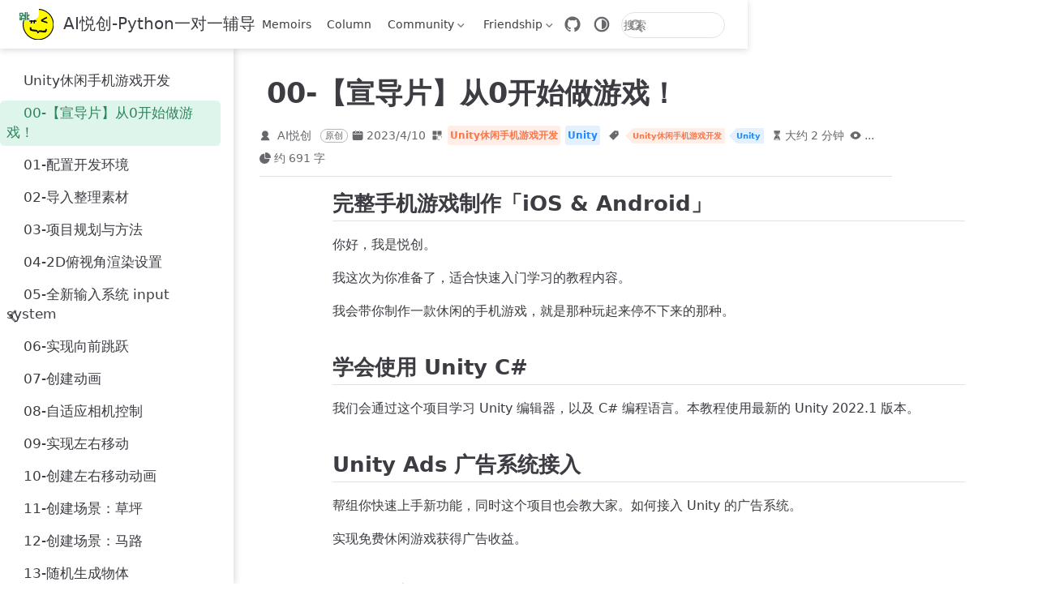

--- FILE ---
content_type: text/html
request_url: https://bornforthis.cn/column/Unity-casual-mobile-game-development/00-%E4%BB%8E0%E5%BC%80%E5%A7%8B%E5%81%9A%E6%B8%B8%E6%88%8F.html
body_size: 11993
content:
<!doctype html>
<html lang="zh-CN" data-theme="light">
  <head>
    <meta charset="utf-8" />
    <meta name="viewport" content="width=device-width,initial-scale=1" />
    <meta name="keywords" content="一对一辅导编程,编程1v1,CS辅导,编程一对一辅导,少儿编程一对一,Python 1v1,AI悦创,一对一,菜鸟教程,Python,编程一对一,C++,Java,AI,人工智能,黄家宝,Python一对一教学,Python辅导,留学生CS辅导,ChatGPT代注册,Java一对一辅导">
    <meta name="description" content="Python一对一辅导,编程1v1,Java一对一辅导,一对一教学辅导,CS辅导,面试辅导,爬虫一对一教学,菜鸟教程,编程一对一教学,少儿编程一对一,人工智能,黄家宝,全网3888+学员,值得信赖,Python一对一教学,Java一对一教学,留学生CS辅导,ChatGPT代注册">
    <style>
      :root {
        --vp-c-bg: #fff;
      }

      [data-theme="dark"] {
        --vp-c-bg: #1b1b1f;
      }

      html,
      body {
        background: var(--vp-c-bg);
      }
    </style>
    <script>
      const userMode = localStorage.getItem("vuepress-theme-hope-scheme");
      const systemDarkMode =
        window.matchMedia &&
        window.matchMedia("(prefers-color-scheme: dark)").matches;

      if (userMode === "dark" || (userMode !== "light" && systemDarkMode)) {
        document.documentElement.setAttribute("data-theme", "dark");
      }
    </script>
    <script type="application/ld+json">{"@context":"https://schema.org","@type":"Article","headline":"00-【宣导片】从0开始做游戏！","image":["https://bornforthis.cn/gzh.jpg","https://bornforthis.cn/zsxq.jpg"],"datePublished":"2023-04-09T20:21:26.000Z","dateModified":"2025-04-10T23:49:50.000Z","author":[{"@type":"Person","name":"AI悦创"}]}</script><meta property="og:url" content="https://bornforthis.cn/column/Unity-casual-mobile-game-development/00-%E4%BB%8E0%E5%BC%80%E5%A7%8B%E5%81%9A%E6%B8%B8%E6%88%8F.html"><meta property="og:site_name" content="AI悦创-Python一对一辅导"><meta property="og:title" content="00-【宣导片】从0开始做游戏！"><meta property="og:description" content="完整手机游戏制作「iOS & Android」 你好，我是悦创。 我这次为你准备了，适合快速入门学习的教程内容。 我会带你制作一款休闲的手机游戏，就是那种玩起来停不下来的那种。 学会使用 Unity C# 我们会通过这个项目学习 Unity 编辑器，以及 C# 编程语言。本教程使用最新的 Unity 2022.1 版本。 Unity Ads 广告系统接..."><meta property="og:type" content="article"><meta property="og:image" content="https://bornforthis.cn/gzh.jpg"><meta property="og:locale" content="zh-CN"><meta property="og:updated_time" content="2025-04-10T23:49:50.000Z"><meta property="article:author" content="AI悦创"><meta property="article:tag" content="Unity"><meta property="article:tag" content="Unity休闲手机游戏开发"><meta property="article:published_time" content="2023-04-09T20:21:26.000Z"><meta property="article:modified_time" content="2025-04-10T23:49:50.000Z"><meta name="google-adsense-account" content="ca-pub-5987340307114699"><link rel="icon" href="/favicon.ico"><script>
      var _hmt = _hmt || [];
      (function() {
        var hm = document.createElement("script");
        hm.src = "https://hm.baidu.com/hm.js?2c924d7bcd249a2eaa2d4d003771cead";
        var s = document.getElementsByTagName("script")[0]; 
        s.parentNode.insertBefore(hm, s);
      })();
      </script><script async="" href="https://www.googletagmanager.com/gtag/js?id=G-PK3BBE140P">
      window.dataLayer = window.dataLayer || [];
      function gtag(){dataLayer.push(arguments);}
      gtag('js', new Date());
    
      gtag('config', 'G-ZTEFJDCG66');
      </script><link rel="alternate" type="application/atom+xml" href="https://bornforthis.cn/atom.xml" title="AI悦创-Python一对一辅导 Atom Feed"><link rel="alternate" type="application/json" href="https://bornforthis.cn/feed.json" title="AI悦创-Python一对一辅导 JSON Feed"><link rel="alternate" type="application/rss+xml" href="https://bornforthis.cn/rss.xml" title="AI悦创-Python一对一辅导 RSS Feed"><title>00-【宣导片】从0开始做游戏！ | AI悦创-Python一对一辅导</title><meta name="description" content="完整手机游戏制作「iOS & Android」 你好，我是悦创。 我这次为你准备了，适合快速入门学习的教程内容。 我会带你制作一款休闲的手机游戏，就是那种玩起来停不下来的那种。 学会使用 Unity C# 我们会通过这个项目学习 Unity 编辑器，以及 C# 编程语言。本教程使用最新的 Unity 2022.1 版本。 Unity Ads 广告系统接...">
    <link rel="preload" href="/assets/style-Btfvf0VG.css" as="style"><link rel="stylesheet" href="/assets/style-Btfvf0VG.css">
    <link rel="modulepreload" href="/assets/app-BvV3xVT8.js"><link rel="modulepreload" href="/assets/00-从0开始做游戏.html-CJ5fNQtw.js"><link rel="modulepreload" href="/assets/gzh-DnOBNg6W.js"><link rel="modulepreload" href="/assets/zsxq-BcdwOI-_.js"><link rel="modulepreload" href="/assets/plugin-vue_export-helper-DlAUqK2U.js">
    
  </head>
  <body>
    <div id="app"><!--[--><!--[--><!--[--><span tabindex="-1"></span><a href="#main-content" class="vp-skip-link sr-only">跳至主要內容</a><!--]--><div class="theme-container external-link-icon has-toc" vp-container><!--[--><header id="navbar" class="vp-navbar" vp-navbar><div class="vp-navbar-start"><button type="button" class="vp-toggle-sidebar-button" title="Toggle Sidebar"><span class="icon"></span></button><!--[--><a class="route-link vp-brand" href="/" aria-label="带我回家"><img class="vp-nav-logo" src="/aiyc.svg" alt><!----><span class="vp-site-name hide-in-pad">AI悦创-Python一对一辅导</span></a><!--]--></div><div class="vp-navbar-center"><!--[--><nav class="vp-nav-links"><div class="vp-nav-item hide-in-mobile"><a class="route-link auto-link" href="/Memoirs.html" aria-label="Memoirs"><!--[--><i class="vp-icon iconfont icon-blog" sizing="height"></i><!--]-->Memoirs<!----></a></div><div class="vp-nav-item hide-in-mobile"><a class="route-link auto-link" href="/column.html" aria-label="Column"><!--[--><i class="vp-icon iconfont icon-columnszhuanlan" sizing="height"></i><!--]-->Column<!----></a></div><div class="vp-nav-item hide-in-mobile"><div class="vp-dropdown-wrapper"><button type="button" class="vp-dropdown-title" aria-label="Community"><!--[--><i class="vp-icon iconfont icon-shequ-jihuo" sizing="height"></i>Community<!--]--><span class="arrow"></span><ul class="vp-dropdown"><li class="vp-dropdown-item"><h4 class="vp-dropdown-subtitle">在线平台</h4><ul class="vp-dropdown-subitems"><li class="vp-dropdown-subitem"><a class="auto-link external-link" href="https://py.bornforthis.cn/" aria-label="Python Online" rel="noopener noreferrer" target="_blank"><!--[--><i class="vp-icon iconfont icon-python" sizing="both"></i><!--]-->Python Online<!----></a></li><li class="vp-dropdown-subitem"><a class="auto-link external-link" href="https://huangjiabaoaiyc.gitee.io/visualgo/" aria-label="Data Structure" rel="noopener noreferrer" target="_blank"><!--[--><i class="vp-icon iconfont icon-discover" sizing="both"></i><!--]-->Data Structure<!----></a></li><li class="vp-dropdown-subitem"><a class="auto-link external-link" href="https://bornforthis.cn/json/" aria-label="Json Online" rel="noopener noreferrer" target="_blank"><!--[--><i class="vp-icon iconfont icon-json" sizing="both"></i><!--]-->Json Online<!----></a></li><li class="vp-dropdown-subitem"><a class="auto-link external-link" href="https://bornforthis.cn/m3u8" aria-label="m3u8 Play" rel="noopener noreferrer" target="_blank"><!--[--><i class="vp-icon iconfont icon-preview" sizing="both"></i><!--]-->m3u8 Play<!----></a></li><li class="vp-dropdown-subitem"><a class="auto-link external-link" href="https://bornforthis.cn/tool/" aria-label="Decimal online conversion" rel="noopener noreferrer" target="_blank"><!--[--><i class="vp-icon iconfont icon-tool" sizing="both"></i><!--]-->Decimal online conversion<!----></a></li><li class="vp-dropdown-subitem"><a class="auto-link external-link" href="https://bornforthis.cn/html_online/" aria-label="HTML Online" rel="noopener noreferrer" target="_blank"><!--[--><i class="vp-icon iconfont icon-web" sizing="both"></i><!--]-->HTML Online<!----></a></li><li class="vp-dropdown-subitem"><a class="auto-link external-link" href="https://bornforthis.cn/python/#/" aria-label="Python" rel="noopener noreferrer" target="_blank"><!--[--><i class="vp-icon iconfont icon-python" sizing="both"></i><!--]-->Python<!----></a></li></ul></li></ul></button></div></div><div class="vp-nav-item hide-in-mobile"><div class="vp-dropdown-wrapper"><button type="button" class="vp-dropdown-title" aria-label="Friendship"><!--[--><i class="vp-icon iconfont icon-pengyouquan3" sizing="height"></i>Friendship<!--]--><span class="arrow"></span><ul class="vp-dropdown"><li class="vp-dropdown-item"><h4 class="vp-dropdown-subtitle">开发本站</h4><ul class="vp-dropdown-subitems"><li class="vp-dropdown-subitem"><a class="auto-link external-link" href="https://www.class1v1.com/" aria-label="1v1官网" rel="noopener noreferrer" target="_blank"><!--[--><i class="vp-icon iconfont icon-1v1-4" sizing="both"></i><!--]-->1v1官网<!----></a></li><li class="vp-dropdown-subitem"><a class="route-link auto-link" href="/friendship-link.html" aria-label="友情链接"><!--[--><i class="vp-icon iconfont icon-pengyoufill" sizing="both"></i><!--]-->友情链接<!----></a></li><li class="vp-dropdown-subitem"><a class="auto-link external-link" href="https://github.com/AndersonHJB/BornforthisData" aria-label="文章涉及资料" rel="noopener noreferrer" target="_blank"><!--[--><i class="vp-icon iconfont icon-github" sizing="both"></i><!--]-->文章涉及资料<!----></a></li></ul></li><li class="vp-dropdown-item"><h4 class="vp-dropdown-subtitle">审美</h4><ul class="vp-dropdown-subitems"><li class="vp-dropdown-subitem"><a class="auto-link external-link" href="https://unsplash.com/" aria-label="Unsplash" rel="noopener noreferrer" target="_blank"><!--[--><i class="vp-icon iconfont icon-pic" sizing="both"></i><!--]-->Unsplash<!----></a></li><li class="vp-dropdown-subitem"><a class="auto-link external-link" href="https://dribbble.com/" aria-label="Dribbble" rel="noopener noreferrer" target="_blank"><!--[--><i class="vp-icon iconfont icon-emoji" sizing="both"></i><!--]-->Dribbble<!----></a></li><li class="vp-dropdown-subitem"><a class="auto-link external-link" href="https://openprocessing.org/" aria-label="openprocessing" rel="noopener noreferrer" target="_blank"><!--[--><i class="vp-icon iconfont icon-VIsheji" sizing="both"></i><!--]-->openprocessing<!----></a></li><li class="vp-dropdown-subitem"><a class="auto-link external-link" href="https://dribbble.com/" aria-label="dribbble" rel="noopener noreferrer" target="_blank"><!--[--><i class="vp-icon iconfont icon-chuangyi" sizing="both"></i><!--]-->dribbble<!----></a></li></ul></li><li class="vp-dropdown-item"><h4 class="vp-dropdown-subtitle">开源/订阅</h4><ul class="vp-dropdown-subitems"><li class="vp-dropdown-subitem"><a class="auto-link external-link" href="https://pypi.org/user/Bornforthis/" aria-label="Open library" rel="noopener noreferrer" target="_blank"><!--[--><i class="vp-icon iconfont icon-python" sizing="both"></i><!--]-->Open library<!----></a></li><li class="vp-dropdown-subitem"><a class="auto-link external-link" href="https://github.com/AndersonHJB/bootstrapmb" aria-label="HTML Template" rel="noopener noreferrer" target="_blank"><!--[--><i class="vp-icon iconfont icon-web1" sizing="both"></i><!--]-->HTML Template<!----></a></li><li class="vp-dropdown-subitem"><a class="auto-link external-link" href="https://bornforthis.cn/feed.json" aria-label="Feed Json" rel="noopener noreferrer" target="_blank"><!--[--><i class="vp-icon iconfont icon-rss" sizing="both"></i><!--]-->Feed Json<!----></a></li><li class="vp-dropdown-subitem"><a class="auto-link external-link" href="https://bornforthis.cn/atom.xml" aria-label="Feed Atom" rel="noopener noreferrer" target="_blank"><!--[--><i class="vp-icon iconfont icon-rss" sizing="both"></i><!--]-->Feed Atom<!----></a></li><li class="vp-dropdown-subitem"><a class="auto-link external-link" href="https://bornforthis.cn/rss.xml" aria-label="Feed Rss" rel="noopener noreferrer" target="_blank"><!--[--><i class="vp-icon iconfont icon-rss" sizing="both"></i><!--]-->Feed Rss<!----></a></li></ul></li><li class="vp-dropdown-item"><a class="auto-link external-link" href="https://ai.bornforthis.cn/" aria-label="AI实验室" rel="noopener noreferrer" target="_blank"><!--[--><i class="vp-icon iconfont icon-gemini-ai" sizing="both"></i><!--]-->AI实验室<!----></a></li></ul></button></div></div></nav><!--]--></div><div class="vp-navbar-end"><!--[--><!----><div class="vp-nav-item vp-action"><a class="vp-action-link" href="https://github.com/AndersonHJB/bornforthis.cn" target="_blank" rel="noopener noreferrer" aria-label="GitHub"><svg xmlns="http://www.w3.org/2000/svg" class="icon github-icon" viewBox="0 0 1024 1024" fill="currentColor" aria-label="github icon" name="github" style="width:1.25rem;height:1.25rem;vertical-align:middle;"><path d="M511.957 21.333C241.024 21.333 21.333 240.981 21.333 512c0 216.832 140.544 400.725 335.574 465.664 24.49 4.395 32.256-10.07 32.256-23.083 0-11.69.256-44.245 0-85.205-136.448 29.61-164.736-64.64-164.736-64.64-22.315-56.704-54.4-71.765-54.4-71.765-44.587-30.464 3.285-29.824 3.285-29.824 49.195 3.413 75.179 50.517 75.179 50.517 43.776 75.008 114.816 53.333 142.762 40.79 4.523-31.66 17.152-53.377 31.19-65.537-108.971-12.458-223.488-54.485-223.488-242.602 0-53.547 19.114-97.323 50.517-131.67-5.035-12.33-21.93-62.293 4.779-129.834 0 0 41.258-13.184 134.912 50.346a469.803 469.803 0 0 1 122.88-16.554c41.642.213 83.626 5.632 122.88 16.554 93.653-63.488 134.784-50.346 134.784-50.346 26.752 67.541 9.898 117.504 4.864 129.834 31.402 34.347 50.474 78.123 50.474 131.67 0 188.586-114.73 230.016-224.042 242.09 17.578 15.232 33.578 44.672 33.578 90.454v135.85c0 13.142 7.936 27.606 32.854 22.87C862.25 912.597 1002.667 728.747 1002.667 512c0-271.019-219.648-490.667-490.71-490.667z"></path></svg></a></div><div class="vp-nav-item hide-in-mobile"><button type="button" class="vp-color-mode-switch" id="color-mode-switch"><svg xmlns="http://www.w3.org/2000/svg" class="icon auto-icon" viewBox="0 0 1024 1024" fill="currentColor" aria-label="auto icon" name="auto" style="display:block;"><path d="M512 992C246.92 992 32 777.08 32 512S246.92 32 512 32s480 214.92 480 480-214.92 480-480 480zm0-840c-198.78 0-360 161.22-360 360 0 198.84 161.22 360 360 360s360-161.16 360-360c0-198.78-161.22-360-360-360zm0 660V212c165.72 0 300 134.34 300 300 0 165.72-134.28 300-300 300z"></path></svg><svg xmlns="http://www.w3.org/2000/svg" class="icon dark-icon" viewBox="0 0 1024 1024" fill="currentColor" aria-label="dark icon" name="dark" style="display:none;"><path d="M524.8 938.667h-4.267a439.893 439.893 0 0 1-313.173-134.4 446.293 446.293 0 0 1-11.093-597.334A432.213 432.213 0 0 1 366.933 90.027a42.667 42.667 0 0 1 45.227 9.386 42.667 42.667 0 0 1 10.24 42.667 358.4 358.4 0 0 0 82.773 375.893 361.387 361.387 0 0 0 376.747 82.774 42.667 42.667 0 0 1 54.187 55.04 433.493 433.493 0 0 1-99.84 154.88 438.613 438.613 0 0 1-311.467 128z"></path></svg><svg xmlns="http://www.w3.org/2000/svg" class="icon light-icon" viewBox="0 0 1024 1024" fill="currentColor" aria-label="light icon" name="light" style="display:none;"><path d="M952 552h-80a40 40 0 0 1 0-80h80a40 40 0 0 1 0 80zM801.88 280.08a41 41 0 0 1-57.96-57.96l57.96-58a41.04 41.04 0 0 1 58 58l-58 57.96zM512 752a240 240 0 1 1 0-480 240 240 0 0 1 0 480zm0-560a40 40 0 0 1-40-40V72a40 40 0 0 1 80 0v80a40 40 0 0 1-40 40zm-289.88 88.08-58-57.96a41.04 41.04 0 0 1 58-58l57.96 58a41 41 0 0 1-57.96 57.96zM192 512a40 40 0 0 1-40 40H72a40 40 0 0 1 0-80h80a40 40 0 0 1 40 40zm30.12 231.92a41 41 0 0 1 57.96 57.96l-57.96 58a41.04 41.04 0 0 1-58-58l58-57.96zM512 832a40 40 0 0 1 40 40v80a40 40 0 0 1-80 0v-80a40 40 0 0 1 40-40zm289.88-88.08 58 57.96a41.04 41.04 0 0 1-58 58l-57.96-58a41 41 0 0 1 57.96-57.96z"></path></svg></button></div><form class="search-box" role="search"><input type="search" placeholder="搜索" autocomplete="off" spellcheck="false" value><!----></form><!--]--><button type="button" class="vp-toggle-navbar-button" aria-label="Toggle Navbar" aria-expanded="false" aria-controls="nav-screen"><span><span class="vp-top"></span><span class="vp-middle"></span><span class="vp-bottom"></span></span></button></div></header><!----><!--]--><!----><div class="toggle-sidebar-wrapper"><span class="arrow start"></span></div><aside id="sidebar" class="vp-sidebar" vp-sidebar><!----><ul class="vp-sidebar-links"><li><a class="route-link auto-link vp-sidebar-link" href="/column/Unity-casual-mobile-game-development/" aria-label="Unity休闲手机游戏开发"><!--[--><i class="vp-icon iconfont icon-home" sizing="both"></i><!--]-->Unity休闲手机游戏开发<!----></a></li><li><a class="route-link route-link-active auto-link vp-sidebar-link active" href="/column/Unity-casual-mobile-game-development/00-%E4%BB%8E0%E5%BC%80%E5%A7%8B%E5%81%9A%E6%B8%B8%E6%88%8F.html" aria-label="00-【宣导片】从0开始做游戏！"><!--[--><i class="vp-icon iconfont icon-unity" sizing="both"></i><!--]-->00-【宣导片】从0开始做游戏！<!----></a></li><li><a class="route-link auto-link vp-sidebar-link" href="/column/Unity-casual-mobile-game-development/01-%E9%85%8D%E7%BD%AE%E5%BC%80%E5%8F%91%E7%8E%AF%E5%A2%83.html" aria-label="01-配置开发环境"><!--[--><i class="vp-icon iconfont icon-unity" sizing="both"></i><!--]-->01-配置开发环境<!----></a></li><li><a class="route-link auto-link vp-sidebar-link" href="/column/Unity-casual-mobile-game-development/02-%E5%AF%BC%E5%85%A5%E6%95%B4%E7%90%86%E7%B4%A0%E6%9D%90.html" aria-label="02-导入整理素材"><!--[--><i class="vp-icon iconfont icon-unity" sizing="both"></i><!--]-->02-导入整理素材<!----></a></li><li><a class="route-link auto-link vp-sidebar-link" href="/column/Unity-casual-mobile-game-development/03-%E9%A1%B9%E7%9B%AE%E8%A7%84%E5%88%92%E4%B8%8E%E6%96%B9%E6%B3%95.html" aria-label="03-项目规划与方法"><!--[--><i class="vp-icon iconfont icon-unity" sizing="both"></i><!--]-->03-项目规划与方法<!----></a></li><li><a class="route-link auto-link vp-sidebar-link" href="/column/Unity-casual-mobile-game-development/04-2D%E4%BF%AF%E8%A7%86%E8%A7%92%E6%B8%B2%E6%9F%93%E8%AE%BE%E7%BD%AE.html" aria-label="04-2D俯视角渲染设置"><!--[--><i class="vp-icon iconfont icon-unity" sizing="both"></i><!--]-->04-2D俯视角渲染设置<!----></a></li><li><a class="route-link auto-link vp-sidebar-link" href="/column/Unity-casual-mobile-game-development/05-%E5%85%A8%E6%96%B0%E8%BE%93%E5%85%A5%E7%B3%BB%E7%BB%9F-input-system.html" aria-label="05-全新输入系统 input system"><!--[--><i class="vp-icon iconfont icon-unity" sizing="both"></i><!--]-->05-全新输入系统 input system<!----></a></li><li><a class="route-link auto-link vp-sidebar-link" href="/column/Unity-casual-mobile-game-development/06-%E5%AE%9E%E7%8E%B0%E5%90%91%E5%89%8D%E8%B7%B3%E8%B7%83.html" aria-label="06-实现向前跳跃"><!--[--><i class="vp-icon iconfont icon-unity" sizing="both"></i><!--]-->06-实现向前跳跃<!----></a></li><li><a class="route-link auto-link vp-sidebar-link" href="/column/Unity-casual-mobile-game-development/07-%E5%88%9B%E5%BB%BA%E5%8A%A8%E7%94%BB.html" aria-label="07-创建动画"><!--[--><i class="vp-icon iconfont icon-unity" sizing="both"></i><!--]-->07-创建动画<!----></a></li><li><a class="route-link auto-link vp-sidebar-link" href="/column/Unity-casual-mobile-game-development/08-%E8%87%AA%E9%80%82%E5%BA%94%E7%9B%B8%E6%9C%BA%E6%8E%A7%E5%88%B6.html" aria-label="08-自适应相机控制"><!--[--><i class="vp-icon iconfont icon-unity" sizing="both"></i><!--]-->08-自适应相机控制<!----></a></li><li><a class="route-link auto-link vp-sidebar-link" href="/column/Unity-casual-mobile-game-development/09-%E5%AE%9E%E7%8E%B0%E5%B7%A6%E5%8F%B3%E7%A7%BB%E5%8A%A8.html" aria-label="09-实现左右移动"><!--[--><i class="vp-icon iconfont icon-unity" sizing="both"></i><!--]-->09-实现左右移动<!----></a></li><li><a class="route-link auto-link vp-sidebar-link" href="/column/Unity-casual-mobile-game-development/10-%E5%88%9B%E5%BB%BA%E5%B7%A6%E5%8F%B3%E7%A7%BB%E5%8A%A8%E5%8A%A8%E7%94%BB.html" aria-label="10-创建左右移动动画"><!--[--><i class="vp-icon iconfont icon-unity" sizing="both"></i><!--]-->10-创建左右移动动画<!----></a></li><li><a class="route-link auto-link vp-sidebar-link" href="/column/Unity-casual-mobile-game-development/11-%E5%88%9B%E5%BB%BA%E5%9C%BA%E6%99%AF-%E8%8D%89%E5%9D%AA.html" aria-label="11-创建场景：草坪"><!--[--><i class="vp-icon iconfont icon-unity" sizing="both"></i><!--]-->11-创建场景：草坪<!----></a></li><li><a class="route-link auto-link vp-sidebar-link" href="/column/Unity-casual-mobile-game-development/12-%E5%88%9B%E5%BB%BA%E5%9C%BA%E6%99%AF-%E9%A9%AC%E8%B7%AF.html" aria-label="12-创建场景：马路"><!--[--><i class="vp-icon iconfont icon-unity" sizing="both"></i><!--]-->12-创建场景：马路<!----></a></li><li><a class="route-link auto-link vp-sidebar-link" href="/column/Unity-casual-mobile-game-development/13-%E9%9A%8F%E6%9C%BA%E7%94%9F%E6%88%90%E7%89%A9%E4%BD%93.html" aria-label="13-随机生成物体"><!--[--><i class="vp-icon iconfont icon-unity" sizing="both"></i><!--]-->13-随机生成物体<!----></a></li><li><a class="route-link auto-link vp-sidebar-link" href="/column/Unity-casual-mobile-game-development/14-%E5%88%9B%E5%BB%BA%E5%9C%BA%E6%99%AF-%E5%B0%8F%E6%B2%B3.html" aria-label="14-创建场景：小河"><!--[--><i class="vp-icon iconfont icon-unity" sizing="both"></i><!--]-->14-创建场景：小河<!----></a></li><li><a class="route-link auto-link vp-sidebar-link" href="/column/Unity-casual-mobile-game-development/15-%E6%97%A0%E9%99%90%E9%9A%8F%E6%9C%BA%E7%94%9F%E6%88%90%E5%9C%B0%E5%9B%BE.html" aria-label="15-无限随机生成地图"><!--[--><i class="vp-icon iconfont icon-unity" sizing="both"></i><!--]-->15-无限随机生成地图<!----></a></li></ul><!----></aside><!--[--><main id="main-content" class="vp-page"><!--[--><!----><!----><nav class="vp-breadcrumb disable"></nav><div class="vp-page-title"><h1><i class="vp-icon iconfont icon-unity" sizing="height"></i>00-【宣导片】从0开始做游戏！</h1><div class="page-info"><span class="page-author-info" aria-label="作者🖊" data-balloon-pos="up"><svg xmlns="http://www.w3.org/2000/svg" class="icon author-icon" viewBox="0 0 1024 1024" fill="currentColor" aria-label="author icon" name="author"><path d="M649.6 633.6c86.4-48 147.2-144 147.2-249.6 0-160-128-288-288-288s-288 128-288 288c0 108.8 57.6 201.6 147.2 249.6-121.6 48-214.4 153.6-240 288-3.2 9.6 0 19.2 6.4 25.6 3.2 9.6 12.8 12.8 22.4 12.8h704c9.6 0 19.2-3.2 25.6-12.8 6.4-6.4 9.6-16 6.4-25.6-25.6-134.4-121.6-240-243.2-288z"></path></svg><span><span class="page-author-item">AI悦创</span></span><span property="author" content="AI悦创"></span></span><span class="page-original-info">原创</span><span class="page-date-info" aria-label="写作日期📅" data-balloon-pos="up"><svg xmlns="http://www.w3.org/2000/svg" class="icon calendar-icon" viewBox="0 0 1024 1024" fill="currentColor" aria-label="calendar icon" name="calendar"><path d="M716.4 110.137c0-18.753-14.72-33.473-33.472-33.473-18.753 0-33.473 14.72-33.473 33.473v33.473h66.993v-33.473zm-334.87 0c0-18.753-14.72-33.473-33.473-33.473s-33.52 14.72-33.52 33.473v33.473h66.993v-33.473zm468.81 33.52H716.4v100.465c0 18.753-14.72 33.473-33.472 33.473a33.145 33.145 0 01-33.473-33.473V143.657H381.53v100.465c0 18.753-14.72 33.473-33.473 33.473a33.145 33.145 0 01-33.473-33.473V143.657H180.6A134.314 134.314 0 0046.66 277.595v535.756A134.314 134.314 0 00180.6 947.289h669.74a134.36 134.36 0 00133.94-133.938V277.595a134.314 134.314 0 00-133.94-133.938zm33.473 267.877H147.126a33.145 33.145 0 01-33.473-33.473c0-18.752 14.72-33.473 33.473-33.473h736.687c18.752 0 33.472 14.72 33.472 33.473a33.145 33.145 0 01-33.472 33.473z"></path></svg><span data-allow-mismatch="text">2023/4/10</span><meta property="datePublished" content="2023-04-09T20:21:26.000Z"></span><span class="page-category-info" aria-label="分类🌈" data-balloon-pos="up"><svg xmlns="http://www.w3.org/2000/svg" class="icon category-icon" viewBox="0 0 1024 1024" fill="currentColor" aria-label="category icon" name="category"><path d="M148.41 106.992h282.176c22.263 0 40.31 18.048 40.31 40.31V429.48c0 22.263-18.047 40.31-40.31 40.31H148.41c-22.263 0-40.311-18.047-40.311-40.31V147.302c0-22.263 18.048-40.31 40.311-40.31zM147.556 553.478H429.73c22.263 0 40.311 18.048 40.311 40.31v282.176c0 22.263-18.048 40.312-40.31 40.312H147.555c-22.263 0-40.311-18.049-40.311-40.312V593.79c0-22.263 18.048-40.311 40.31-40.311zM593.927 106.992h282.176c22.263 0 40.31 18.048 40.31 40.31V429.48c0 22.263-18.047 40.31-40.31 40.31H593.927c-22.263 0-40.311-18.047-40.311-40.31V147.302c0-22.263 18.048-40.31 40.31-40.31zM730.22 920.502H623.926c-40.925 0-74.22-33.388-74.22-74.425V623.992c0-41.038 33.387-74.424 74.425-74.424h222.085c41.038 0 74.424 33.226 74.424 74.067v114.233c0 10.244-8.304 18.548-18.547 18.548s-18.548-8.304-18.548-18.548V623.635c0-20.388-16.746-36.974-37.33-36.974H624.13c-20.585 0-37.331 16.747-37.331 37.33v222.086c0 20.585 16.654 37.331 37.126 37.331H730.22c10.243 0 18.547 8.304 18.547 18.547 0 10.244-8.304 18.547-18.547 18.547z"></path></svg><!--[--><span class="page-category-item color1 clickable" role="navigation">Unity休闲手机游戏开发</span><span class="page-category-item color6 clickable" role="navigation">Unity</span><!--]--><meta property="articleSection" content="Unity休闲手机游戏开发,Unity"></span><span class="page-tag-info" aria-label="标签🏷" data-balloon-pos="up"><svg xmlns="http://www.w3.org/2000/svg" class="icon tag-icon" viewBox="0 0 1024 1024" fill="currentColor" aria-label="tag icon" name="tag"><path d="M939.902 458.563L910.17 144.567c-1.507-16.272-14.465-29.13-30.737-30.737L565.438 84.098h-.402c-3.215 0-5.726 1.005-7.634 2.913l-470.39 470.39a10.004 10.004 0 000 14.164l365.423 365.424c1.909 1.908 4.42 2.913 7.132 2.913s5.223-1.005 7.132-2.913l470.39-470.39c2.01-2.11 3.014-5.023 2.813-8.036zm-240.067-72.121c-35.458 0-64.286-28.828-64.286-64.286s28.828-64.285 64.286-64.285 64.286 28.828 64.286 64.285-28.829 64.286-64.286 64.286z"></path></svg><!--[--><span class="page-tag-item color1 clickable" role="navigation">Unity休闲手机游戏开发</span><span class="page-tag-item color6 clickable" role="navigation">Unity</span><!--]--><meta property="keywords" content="Unity休闲手机游戏开发,Unity"></span><span class="page-reading-time-info" aria-label="阅读时间⌛" data-balloon-pos="up"><svg xmlns="http://www.w3.org/2000/svg" class="icon timer-icon" viewBox="0 0 1024 1024" fill="currentColor" aria-label="timer icon" name="timer"><path d="M799.387 122.15c4.402-2.978 7.38-7.897 7.38-13.463v-1.165c0-8.933-7.38-16.312-16.312-16.312H256.33c-8.933 0-16.311 7.38-16.311 16.312v1.165c0 5.825 2.977 10.874 7.637 13.592 4.143 194.44 97.22 354.963 220.201 392.763-122.204 37.542-214.893 196.511-220.2 389.397-4.661 5.049-7.638 11.651-7.638 19.03v5.825h566.49v-5.825c0-7.379-2.849-13.981-7.509-18.9-5.049-193.016-97.867-351.985-220.2-389.527 123.24-37.67 216.446-198.453 220.588-392.892zM531.16 450.445v352.632c117.674 1.553 211.787 40.778 211.787 88.676H304.097c0-48.286 95.149-87.382 213.728-88.676V450.445c-93.077-3.107-167.901-81.297-167.901-177.093 0-8.803 6.99-15.793 15.793-15.793 8.803 0 15.794 6.99 15.794 15.793 0 80.261 63.69 145.635 142.01 145.635s142.011-65.374 142.011-145.635c0-8.803 6.99-15.793 15.794-15.793s15.793 6.99 15.793 15.793c0 95.019-73.789 172.82-165.96 177.093z"></path></svg><span>大约 2 分钟</span><meta property="timeRequired" content="PT2M"></span><span class="page-pageview-info" aria-label="访问量🔢" data-balloon-pos="up"><svg xmlns="http://www.w3.org/2000/svg" class="icon eye-icon" viewBox="0 0 1024 1024" fill="currentColor" aria-label="eye icon" name="eye"><path d="M992 512.096c0-5.76-.992-10.592-1.28-11.136-.192-2.88-1.152-8.064-2.08-10.816-.256-.672-.544-1.376-.832-2.08-.48-1.568-1.024-3.104-1.6-4.32C897.664 290.112 707.104 160 512 160c-195.072 0-385.632 130.016-473.76 322.592-1.056 2.112-1.792 4.096-2.272 5.856a55.512 55.512 0 00-.64 1.6c-1.76 5.088-1.792 8.64-1.632 7.744-.832 3.744-1.568 11.168-1.568 11.168-.224 2.272-.224 4.032.032 6.304 0 0 .736 6.464 1.088 7.808.128 1.824.576 4.512 1.12 6.976h-.032c.448 2.08 1.12 4.096 1.984 6.08.48 1.536.992 2.976 1.472 4.032C126.432 733.856 316.992 864 512 864c195.136 0 385.696-130.048 473.216-321.696 1.376-2.496 2.24-4.832 2.848-6.912.256-.608.48-1.184.672-1.728 1.536-4.48 1.856-8.32 1.728-8.32l-.032.032c.608-3.104 1.568-7.744 1.568-13.28zM512 672c-88.224 0-160-71.776-160-160s71.776-160 160-160 160 71.776 160 160-71.776 160-160 160z"></path></svg><span id="ArtalkPV" class="vp-pageview waline-pageview-count" data-path="/column/Unity-casual-mobile-game-development/00-%E4%BB%8E0%E5%BC%80%E5%A7%8B%E5%81%9A%E6%B8%B8%E6%88%8F.html" data-page-key="/column/Unity-casual-mobile-game-development/00-%E4%BB%8E0%E5%BC%80%E5%A7%8B%E5%81%9A%E6%B8%B8%E6%88%8F.html">...</span></span><span class="page-word-info" aria-label="字数🔠" data-balloon-pos="up"><svg xmlns="http://www.w3.org/2000/svg" class="icon word-icon" viewBox="0 0 1024 1024" fill="currentColor" aria-label="word icon" name="word"><path d="M518.217 432.64V73.143A73.143 73.143 0 01603.43 1.097a512 512 0 01419.474 419.474 73.143 73.143 0 01-72.046 85.212H591.36a73.143 73.143 0 01-73.143-73.143z"></path><path d="M493.714 566.857h340.297a73.143 73.143 0 0173.143 85.577A457.143 457.143 0 11371.566 117.76a73.143 73.143 0 0185.577 73.143v339.383a36.571 36.571 0 0036.571 36.571z"></path></svg><span>约 691 字</span><meta property="wordCount" content="691"></span></div><hr></div><!----><div class="" vp-content><!----><div id="markdown-content"><h2 id="完整手机游戏制作「ios-android」" tabindex="-1"><a class="header-anchor" href="#完整手机游戏制作「ios-android」"><span>完整手机游戏制作「iOS &amp; Android」</span></a></h2><p>你好，我是悦创。</p><p>我这次为你准备了，适合快速入门学习的教程内容。</p><p>我会带你制作一款休闲的手机游戏，就是那种玩起来停不下来的那种。</p><h2 id="学会使用-unity-c" tabindex="-1"><a class="header-anchor" href="#学会使用-unity-c"><span>学会使用 Unity C#</span></a></h2><p>我们会通过这个项目学习 Unity 编辑器，以及 C# 编程语言。本教程使用最新的 Unity 2022.1 版本。</p><h2 id="unity-ads-广告系统接入" tabindex="-1"><a class="header-anchor" href="#unity-ads-广告系统接入"><span>Unity Ads 广告系统接入</span></a></h2><p>帮组你快速上手新功能，同时这个项目也会教大家。如何接入 Unity 的广告系统。</p><p>实现免费休闲游戏获得广告收益。</p><h2 id="教程涵盖常用-2d-游戏开发知识" tabindex="-1"><a class="header-anchor" href="#教程涵盖常用-2d-游戏开发知识"><span>教程涵盖常用 2D 游戏开发知识</span></a></h2><p>教程会教会大家构建一个游戏的基本知识。</p><h3 id="俯视角渲染逻辑" tabindex="-1"><a class="header-anchor" href="#俯视角渲染逻辑"><span>俯视角渲染逻辑</span></a></h3><p>例如俯视角渲染：</p><figure><img src="/assets/image-20230409213437644-CZH6KIJm.png" alt="俯视角渲染" tabindex="0" loading="lazy"><figcaption>俯视角渲染</figcaption></figure><h3 id="全新-input-system" tabindex="-1"><a class="header-anchor" href="#全新-input-system"><span>全新 Input system</span></a></h3><figure><img src="/assets/image-20230409213512035-BfECN_YJ.png" alt="全新 Input system" tabindex="0" loading="lazy"><figcaption>全新 Input system</figcaption></figure><p>全新的输入系统。</p><h3 id="动画控制器-animator-animation" tabindex="-1"><a class="header-anchor" href="#动画控制器-animator-animation"><span>动画控制器 Animator &amp; Animation</span></a></h3><figure><img src="/assets/image-20230409213733824-BLxCLAmA.png" alt="动画控制器 Animator &amp; Animation" tabindex="0" loading="lazy"><figcaption>动画控制器 Animator &amp; Animation</figcaption></figure><h3 id="音乐与音效-audio" tabindex="-1"><a class="header-anchor" href="#音乐与音效-audio"><span>音乐与音效 Audio</span></a></h3><figure><img src="/assets/image-20230409214844522-DiyYDS9f.png" alt="音乐与音效 Audio" tabindex="0" loading="lazy"><figcaption>音乐与音效 Audio</figcaption></figure><h3 id="unity-ui-布局设计-组件使用-ui-动画" tabindex="-1"><a class="header-anchor" href="#unity-ui-布局设计-组件使用-ui-动画"><span>Unity UI 布局设计｜组件使用｜UI 动画</span></a></h3><figure><img src="/assets/image-20230409214937033-BjtHRNa4.png" alt="" tabindex="0" loading="lazy"><figcaption></figcaption></figure><h3 id="详尽代码讲解" tabindex="-1"><a class="header-anchor" href="#详尽代码讲解"><span>详尽代码讲解</span></a></h3><figure><img src="/assets/image-20230409215014141-DeulUmol.png" alt="" tabindex="0" loading="lazy"><figcaption></figcaption></figure><p>我会带你写每一行代码。</p><h3 id="android-平台打包" tabindex="-1"><a class="header-anchor" href="#android-平台打包"><span>Android 平台打包</span></a></h3><figure><img src="/assets/image-20230409215116909-DTDPkdjR.png" alt="Android 平台打包" tabindex="0" loading="lazy"><figcaption>Android 平台打包</figcaption></figure><h3 id="ios-平台打包-xcode-使用方法" tabindex="-1"><a class="header-anchor" href="#ios-平台打包-xcode-使用方法"><span>iOS 平台打包 Xcode 使用方法</span></a></h3><figure><img src="/assets/image-20230409215511018-B7YUk6gh.png" alt="iOS 平台打包 Xcode 使用方法" tabindex="0" loading="lazy"><figcaption>iOS 平台打包 Xcode 使用方法</figcaption></figure><figure><img src="/assets/image-20230409215610523-Bs7A1fRm.png" alt="" tabindex="0" loading="lazy"><figcaption></figcaption></figure><p>欢迎关注我公众号：AI悦创，有更多更好玩的等你发现！</p><details class="hint-container details"><summary>公众号：AI悦创【二维码】</summary><figure><img src="/gzh.jpg" alt="" tabindex="0" loading="lazy"><figcaption></figcaption></figure></details><div class="hint-container info"><p class="hint-container-title">AI悦创·编程一对一</p><p>AI悦创·推出辅导班啦，包括「Python 语言辅导班、C++ 辅导班、java 辅导班、算法/数据结构辅导班、少儿编程、pygame 游戏开发、Linux、Web全栈」，全部都是一对一教学：一对一辅导 + 一对一答疑 + 布置作业 + 项目实践等。当然，还有线下线上摄影课程、Photoshop、Premiere 一对一教学、QQ、微信在线，随时响应！微信：Jiabcdefh</p><p>C++ 信息奥赛题解，长期更新！长期招收一对一中小学信息奥赛集训，莆田、厦门地区有机会线下上门，其他地区线上。微信：Jiabcdefh</p><p>方法一：<a href="http://wpa.qq.com/msgrd?v=3&amp;uin=1432803776&amp;site=qq&amp;menu=yes" target="_blank" rel="noopener noreferrer">QQ</a></p><p>方法二：微信：Jiabcdefh</p></div><figure><img src="/zsxq.jpg" alt="" tabindex="0" loading="lazy"><figcaption></figcaption></figure></div><!----><!--[--><h2 id="doc-changelog" tabindex="-1"><a href="#doc-changelog" class="header-anchor"><span>更新日志</span></a></h2><div class="vp-changelog-wrapper"><div class="vp-changelog-header"><div class="vp-latest-updated"><span class="vp-changelog-icon"></span><span data-allow-mismatch>2025/4/11 07:49</span></div><div><span class="vp-changelog-menu-icon"></span><span>查看所有更新日志</span></div></div><ul class="vp-changelog-list"><!--[--><li class="vp-changelog-item-commit"><span class="vp-changelog-hash" target="_blank" rel="noreferrer"><code>1c35a</code></span><span class="vp-changelog-divider">-</span><span class="vp-changelog-message">去掉head</span><span class="vp-changelog-date" data-allow-mismatch>于 <time datetime="2025-04-10T23:49:50.000Z">2025/4/11</time></span></li><li class="vp-changelog-item-commit"><span class="vp-changelog-hash" target="_blank" rel="noreferrer"><code>aed17</code></span><span class="vp-changelog-divider">-</span><span class="vp-changelog-message">启用编辑链接，提升文档的可用性和用户体验</span><span class="vp-changelog-date" data-allow-mismatch>于 <time datetime="2025-03-30T11:21:31.000Z">2025/3/30</time></span></li><li class="vp-changelog-item-commit"><span class="vp-changelog-hash" target="_blank" rel="noreferrer"><code>ea348</code></span><span class="vp-changelog-divider">-</span><span class="vp-changelog-message">1</span><span class="vp-changelog-date" data-allow-mismatch>于 <time datetime="2023-05-24T09:11:21.000Z">2023/5/24</time></span></li><li class="vp-changelog-item-commit"><span class="vp-changelog-hash" target="_blank" rel="noreferrer"><code>01745</code></span><span class="vp-changelog-divider">-</span><span class="vp-changelog-message">update</span><span class="vp-changelog-date" data-allow-mismatch>于 <time datetime="2023-04-28T09:45:00.000Z">2023/4/28</time></span></li><li class="vp-changelog-item-commit"><span class="vp-changelog-hash" target="_blank" rel="noreferrer"><code>de061</code></span><span class="vp-changelog-divider">-</span><span class="vp-changelog-message">1</span><span class="vp-changelog-date" data-allow-mismatch>于 <time datetime="2023-04-09T14:00:23.000Z">2023/4/9</time></span></li><!--]--></ul></div><!--]--><!--[--><h2 id="doc-contributors" tabindex="-1"><a href="#doc-contributors" class="header-anchor"><span>贡献者</span></a></h2><div class="vp-contributors"><a href="https://github.com/AndersonHJB" target="_blank" rel="noreferrer" class="vp-contributor"><!----><span class="vp-contributor-name">AndersonHJB</span></a></div><!--]--></div><footer class="vp-page-meta"><div class="vp-meta-item edit-link"><a class="auto-link external-link vp-meta-label" href="https://github.com/AndersonHJB/bornforthis.cn/edit/main/docs/column/Unity-casual-mobile-game-development/00-从0开始做游戏.md" aria-label="编辑此页" rel="noopener noreferrer" target="_blank"><!--[--><svg xmlns="http://www.w3.org/2000/svg" class="icon edit-icon" viewBox="0 0 1024 1024" fill="currentColor" aria-label="edit icon" name="edit"><path d="M430.818 653.65a60.46 60.46 0 0 1-50.96-93.281l71.69-114.012 7.773-10.365L816.038 80.138A60.46 60.46 0 0 1 859.225 62a60.46 60.46 0 0 1 43.186 18.138l43.186 43.186a60.46 60.46 0 0 1 0 86.373L588.879 565.55l-8.637 8.637-117.466 68.234a60.46 60.46 0 0 1-31.958 11.229z"></path><path d="M728.802 962H252.891A190.883 190.883 0 0 1 62.008 771.98V296.934a190.883 190.883 0 0 1 190.883-192.61h267.754a60.46 60.46 0 0 1 0 120.92H252.891a69.962 69.962 0 0 0-69.098 69.099V771.98a69.962 69.962 0 0 0 69.098 69.098h475.911A69.962 69.962 0 0 0 797.9 771.98V503.363a60.46 60.46 0 1 1 120.922 0V771.98A190.883 190.883 0 0 1 728.802 962z"></path></svg><!--]-->编辑此页<!----></a></div><div class="vp-meta-item git-info"><!----><!----></div></footer><nav class="vp-page-nav"><a class="route-link route-link-active auto-link prev" href="/column/Unity-casual-mobile-game-development/" aria-label="Unity休闲手机游戏开发"><div class="hint"><span class="arrow start"></span>上一页</div><div class="link"><i class="vp-icon iconfont icon-home" sizing="height"></i>Unity休闲手机游戏开发</div></a><a class="route-link auto-link next" href="/column/Unity-casual-mobile-game-development/01-%E9%85%8D%E7%BD%AE%E5%BC%80%E5%8F%91%E7%8E%AF%E5%A2%83.html" aria-label="01-配置开发环境"><div class="hint">下一页<span class="arrow end"></span></div><div class="link">01-配置开发环境<i class="vp-icon iconfont icon-unity" sizing="height"></i></div></a></nav><div id="comment" class="waline-wrapper vp-comment" vp-comment darkmode="false" style="display:block;"><!----></div><!----><!--]--></main><!--]--><footer class="vp-footer-wrapper" vp-footer><div class="vp-footer">长期招收编程一对一学员!微信:Jiabcdefh, <a href="https://beian.miit.gov.cn/" target="_blank">闽ICP备19021486号-6</a><a target="_blank" href="http://www.beian.gov.cn/portal/registerSystemInfo?recordcode=35030502000172" style="display:inline-block;text-decoration:none;height:20px;line-height:20px;"><img src="/beian.png" style="float:left;"/>闽公网安备 35030502000172号</a></div><div class="vp-copyright">Copyright © 2026 AI悦创 </div></footer></div><!--]--><!--[--><!----><!--[--><!--]--><!--[--><!--]--><!--]--><!--]--></div>
    <script type="module" src="/assets/app-BvV3xVT8.js" defer></script>
  </body>
</html>


--- FILE ---
content_type: application/javascript
request_url: https://bornforthis.cn/assets/00-%E4%BB%8E0%E5%BC%80%E5%A7%8B%E5%81%9A%E6%B8%B8%E6%88%8F.html-CJ5fNQtw.js
body_size: 3490
content:
import{_ as t}from"./gzh-DnOBNg6W.js";import{_ as e}from"./zsxq-BcdwOI-_.js";import{_ as i}from"./plugin-vue_export-helper-DlAUqK2U.js";import{c as n,a as o,o as r}from"./app-BvV3xVT8.js";const s="/assets/image-20230409213437644-CZH6KIJm.png",p="/assets/image-20230409213512035-BfECN_YJ.png",d="/assets/image-20230409213733824-BLxCLAmA.png",c="/assets/image-20230409214844522-DiyYDS9f.png",m="/assets/image-20230409214937033-BjtHRNa4.png",h="/assets/image-20230409215014141-DeulUmol.png",g="/assets/image-20230409215116909-DTDPkdjR.png",l="/assets/image-20230409215511018-B7YUk6gh.png",f="/assets/image-20230409215610523-Bs7A1fRm.png",u={};function y(b,a){return r(),n("div",null,[...a[0]||(a[0]=[o('<h2 id="完整手机游戏制作「ios-android」" tabindex="-1"><a class="header-anchor" href="#完整手机游戏制作「ios-android」"><span>完整手机游戏制作「iOS &amp; Android」</span></a></h2><p>你好，我是悦创。</p><p>我这次为你准备了，适合快速入门学习的教程内容。</p><p>我会带你制作一款休闲的手机游戏，就是那种玩起来停不下来的那种。</p><h2 id="学会使用-unity-c" tabindex="-1"><a class="header-anchor" href="#学会使用-unity-c"><span>学会使用 Unity C#</span></a></h2><p>我们会通过这个项目学习 Unity 编辑器，以及 C# 编程语言。本教程使用最新的 Unity 2022.1 版本。</p><h2 id="unity-ads-广告系统接入" tabindex="-1"><a class="header-anchor" href="#unity-ads-广告系统接入"><span>Unity Ads 广告系统接入</span></a></h2><p>帮组你快速上手新功能，同时这个项目也会教大家。如何接入 Unity 的广告系统。</p><p>实现免费休闲游戏获得广告收益。</p><h2 id="教程涵盖常用-2d-游戏开发知识" tabindex="-1"><a class="header-anchor" href="#教程涵盖常用-2d-游戏开发知识"><span>教程涵盖常用 2D 游戏开发知识</span></a></h2><p>教程会教会大家构建一个游戏的基本知识。</p><h3 id="俯视角渲染逻辑" tabindex="-1"><a class="header-anchor" href="#俯视角渲染逻辑"><span>俯视角渲染逻辑</span></a></h3><p>例如俯视角渲染：</p><figure><img src="'+s+'" alt="俯视角渲染" tabindex="0" loading="lazy"><figcaption>俯视角渲染</figcaption></figure><h3 id="全新-input-system" tabindex="-1"><a class="header-anchor" href="#全新-input-system"><span>全新 Input system</span></a></h3><figure><img src="'+p+'" alt="全新 Input system" tabindex="0" loading="lazy"><figcaption>全新 Input system</figcaption></figure><p>全新的输入系统。</p><h3 id="动画控制器-animator-animation" tabindex="-1"><a class="header-anchor" href="#动画控制器-animator-animation"><span>动画控制器 Animator &amp; Animation</span></a></h3><figure><img src="'+d+'" alt="动画控制器 Animator &amp; Animation" tabindex="0" loading="lazy"><figcaption>动画控制器 Animator &amp; Animation</figcaption></figure><h3 id="音乐与音效-audio" tabindex="-1"><a class="header-anchor" href="#音乐与音效-audio"><span>音乐与音效 Audio</span></a></h3><figure><img src="'+c+'" alt="音乐与音效 Audio" tabindex="0" loading="lazy"><figcaption>音乐与音效 Audio</figcaption></figure><h3 id="unity-ui-布局设计-组件使用-ui-动画" tabindex="-1"><a class="header-anchor" href="#unity-ui-布局设计-组件使用-ui-动画"><span>Unity UI 布局设计｜组件使用｜UI 动画</span></a></h3><figure><img src="'+m+'" alt="" tabindex="0" loading="lazy"><figcaption></figcaption></figure><h3 id="详尽代码讲解" tabindex="-1"><a class="header-anchor" href="#详尽代码讲解"><span>详尽代码讲解</span></a></h3><figure><img src="'+h+'" alt="" tabindex="0" loading="lazy"><figcaption></figcaption></figure><p>我会带你写每一行代码。</p><h3 id="android-平台打包" tabindex="-1"><a class="header-anchor" href="#android-平台打包"><span>Android 平台打包</span></a></h3><figure><img src="'+g+'" alt="Android 平台打包" tabindex="0" loading="lazy"><figcaption>Android 平台打包</figcaption></figure><h3 id="ios-平台打包-xcode-使用方法" tabindex="-1"><a class="header-anchor" href="#ios-平台打包-xcode-使用方法"><span>iOS 平台打包 Xcode 使用方法</span></a></h3><figure><img src="'+l+'" alt="iOS 平台打包 Xcode 使用方法" tabindex="0" loading="lazy"><figcaption>iOS 平台打包 Xcode 使用方法</figcaption></figure><figure><img src="'+f+'" alt="" tabindex="0" loading="lazy"><figcaption></figcaption></figure><p>欢迎关注我公众号：AI悦创，有更多更好玩的等你发现！</p><details class="hint-container details"><summary>公众号：AI悦创【二维码】</summary><figure><img src="'+t+'" alt="" tabindex="0" loading="lazy"><figcaption></figcaption></figure></details><div class="hint-container info"><p class="hint-container-title">AI悦创·编程一对一</p><p>AI悦创·推出辅导班啦，包括「Python 语言辅导班、C++ 辅导班、java 辅导班、算法/数据结构辅导班、少儿编程、pygame 游戏开发、Linux、Web全栈」，全部都是一对一教学：一对一辅导 + 一对一答疑 + 布置作业 + 项目实践等。当然，还有线下线上摄影课程、Photoshop、Premiere 一对一教学、QQ、微信在线，随时响应！微信：Jiabcdefh</p><p>C++ 信息奥赛题解，长期更新！长期招收一对一中小学信息奥赛集训，莆田、厦门地区有机会线下上门，其他地区线上。微信：Jiabcdefh</p><p>方法一：<a href="http://wpa.qq.com/msgrd?v=3&amp;uin=1432803776&amp;site=qq&amp;menu=yes" target="_blank" rel="noopener noreferrer">QQ</a></p><p>方法二：微信：Jiabcdefh</p></div><figure><img src="'+e+'" alt="" tabindex="0" loading="lazy"><figcaption></figcaption></figure>',35)])])}const B=i(u,[["render",y]]),C=JSON.parse('{"path":"/column/Unity-casual-mobile-game-development/00-%E4%BB%8E0%E5%BC%80%E5%A7%8B%E5%81%9A%E6%B8%B8%E6%88%8F.html","title":"00-【宣导片】从0开始做游戏！","lang":"zh-CN","frontmatter":{"title":"00-【宣导片】从0开始做游戏！","date":"2023-04-09T20:21:26.000Z","author":"AI悦创","isOriginal":true,"category":["Unity休闲手机游戏开发","Unity"],"tag":["Unity休闲手机游戏开发","Unity"],"icon":"unity","sticky":false,"star":false,"article":true,"timeline":true,"image":false,"navbar":true,"sidebarIcon":true,"comment":true,"lastUpdated":true,"editLink":true,"backToTop":true,"toc":true,"description":"完整手机游戏制作「iOS & Android」 你好，我是悦创。 我这次为你准备了，适合快速入门学习的教程内容。 我会带你制作一款休闲的手机游戏，就是那种玩起来停不下来的那种。 学会使用 Unity C# 我们会通过这个项目学习 Unity 编辑器，以及 C# 编程语言。本教程使用最新的 Unity 2022.1 版本。 Unity Ads 广告系统接...","head":[["script",{"type":"application/ld+json"},"{\\"@context\\":\\"https://schema.org\\",\\"@type\\":\\"Article\\",\\"headline\\":\\"00-【宣导片】从0开始做游戏！\\",\\"image\\":[\\"https://bornforthis.cn/gzh.jpg\\",\\"https://bornforthis.cn/zsxq.jpg\\"],\\"datePublished\\":\\"2023-04-09T20:21:26.000Z\\",\\"dateModified\\":\\"2025-04-10T23:49:50.000Z\\",\\"author\\":[{\\"@type\\":\\"Person\\",\\"name\\":\\"AI悦创\\"}]}"],["meta",{"property":"og:url","content":"https://bornforthis.cn/column/Unity-casual-mobile-game-development/00-%E4%BB%8E0%E5%BC%80%E5%A7%8B%E5%81%9A%E6%B8%B8%E6%88%8F.html"}],["meta",{"property":"og:site_name","content":"AI悦创-Python一对一辅导"}],["meta",{"property":"og:title","content":"00-【宣导片】从0开始做游戏！"}],["meta",{"property":"og:description","content":"完整手机游戏制作「iOS & Android」 你好，我是悦创。 我这次为你准备了，适合快速入门学习的教程内容。 我会带你制作一款休闲的手机游戏，就是那种玩起来停不下来的那种。 学会使用 Unity C# 我们会通过这个项目学习 Unity 编辑器，以及 C# 编程语言。本教程使用最新的 Unity 2022.1 版本。 Unity Ads 广告系统接..."}],["meta",{"property":"og:type","content":"article"}],["meta",{"property":"og:image","content":"https://bornforthis.cn/gzh.jpg"}],["meta",{"property":"og:locale","content":"zh-CN"}],["meta",{"property":"og:updated_time","content":"2025-04-10T23:49:50.000Z"}],["meta",{"property":"article:author","content":"AI悦创"}],["meta",{"property":"article:tag","content":"Unity"}],["meta",{"property":"article:tag","content":"Unity休闲手机游戏开发"}],["meta",{"property":"article:published_time","content":"2023-04-09T20:21:26.000Z"}],["meta",{"property":"article:modified_time","content":"2025-04-10T23:49:50.000Z"}]]},"git":{"createdTime":1681048823000,"updatedTime":1744328990000,"contributors":[{"name":"AndersonHJB","username":"AndersonHJB","email":"cleland1432803776@icloud.com","commits":5,"url":"https://github.com/AndersonHJB"}],"changelog":[{"hash":"1c35a6532eb53bd6ed2f2afd6f70564646e80c01","time":1744328990000,"email":"bornforthis@bornforthis.cn","author":"AndersonHJB","message":"去掉head"},{"hash":"aed1739bbe0401281f8fe9b23c9bcb44b448b9ac","time":1743333691000,"email":"bornforthis@bornforthis.cn","author":"AndersonHJB","message":"启用编辑链接，提升文档的可用性和用户体验"},{"hash":"ea348535c82796dec619645a812499696e062d43","time":1684919481000,"email":"cleland1432803776@icloud.com","author":"AndersonHJB","message":"1"},{"hash":"01745e5b662836b7b7e4d4d5a8d8431b3ed6b8a2","time":1682675100000,"email":"cleland1432803776@icloud.com","author":"AndersonHJB","message":"update"},{"hash":"de0611a7febca0e0c56198eec24c5bd5d60dfa81","time":1681048823000,"email":"cleland1432803776@icloud.com","author":"AndersonHJB","message":"1"}]},"readingTime":{"minutes":2.3,"words":691},"filePathRelative":"column/Unity-casual-mobile-game-development/00-从0开始做游戏.md","excerpt":"<h2>完整手机游戏制作「iOS &amp; Android」</h2>\\n<p>你好，我是悦创。</p>\\n<p>我这次为你准备了，适合快速入门学习的教程内容。</p>\\n<p>我会带你制作一款休闲的手机游戏，就是那种玩起来停不下来的那种。</p>\\n<h2>学会使用 Unity C#</h2>\\n<p>我们会通过这个项目学习 Unity 编辑器，以及 C# 编程语言。本教程使用最新的 Unity 2022.1 版本。</p>\\n<h2>Unity Ads 广告系统接入</h2>\\n<p>帮组你快速上手新功能，同时这个项目也会教大家。如何接入 Unity 的广告系统。</p>\\n<p>实现免费休闲游戏获得广告收益。</p>","autoDesc":true}');export{B as comp,C as data};
